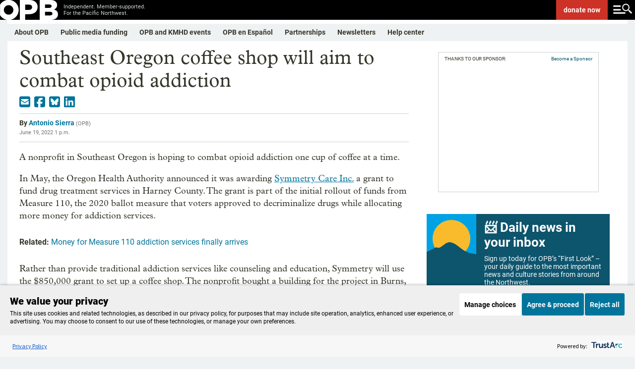

--- FILE ---
content_type: text/html; charset=utf-8
request_url: https://www.google.com/recaptcha/api2/aframe
body_size: 183
content:
<!DOCTYPE HTML><html><head><meta http-equiv="content-type" content="text/html; charset=UTF-8"></head><body><script nonce="xozAzwtGsYUk-8NhhHNitA">/** Anti-fraud and anti-abuse applications only. See google.com/recaptcha */ try{var clients={'sodar':'https://pagead2.googlesyndication.com/pagead/sodar?'};window.addEventListener("message",function(a){try{if(a.source===window.parent){var b=JSON.parse(a.data);var c=clients[b['id']];if(c){var d=document.createElement('img');d.src=c+b['params']+'&rc='+(localStorage.getItem("rc::a")?sessionStorage.getItem("rc::b"):"");window.document.body.appendChild(d);sessionStorage.setItem("rc::e",parseInt(sessionStorage.getItem("rc::e")||0)+1);localStorage.setItem("rc::h",'1769881277573');}}}catch(b){}});window.parent.postMessage("_grecaptcha_ready", "*");}catch(b){}</script></body></html>